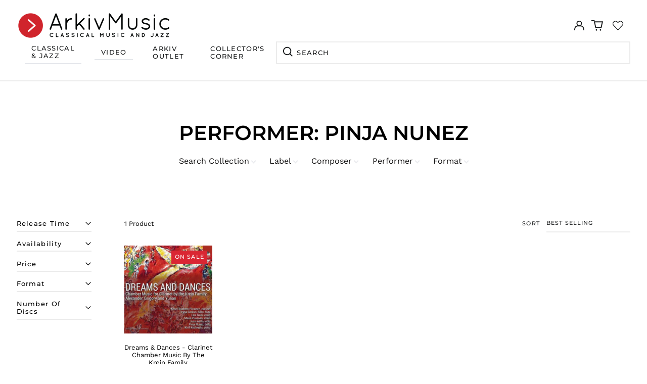

--- FILE ---
content_type: text/javascript
request_url: https://arkivmusic.com/cdn/shop/t/33/assets/papa.preorder.data.js?v=1531330090943105999217677189662
body_size: -144
content:
Papa.PreOrder.settings={mixCartWarning:!1,ishideBuyNow:!0,appearance:{preorderBtn:{color:"#FFFFFF",hoverColor:"#FFFFFF",bgColor:"#db2632",hoverBgColor:"#000000",borderColor:"#db2632",borderHoverColor:"#000000"},aboveMessage:{fontsize:"14",alignment:"left",color:"#FFFFFF",bgColor:"#F35046"},belowMessage:{fontsize:"14",alignment:"left",color:"#EE4444",bgColor:"#F5F3F3"},naMessage:{color:"#606060",bgColor:"#FFFFFF",borderColor:"#3A3A3A"}},apiUrl:"https://papapreorder.com/"},Papa.PreOrder.preorderSettings={"7735335321834":{settingType:"product",default:{enable:!0,startCondition:{type:"now",condition:""},endCondition:[{type:"date",condition:"2022-05-20 00:00:00 UTC"}],applyDiscount:!1,enableDiscountPrice:!1,discountPriceLabel:"",message:{enable:!0,preOrderBtnText:"PRE-ORDER NOW",naMessage:"",btnAboveMessage:"",btnBelowMessage:""}}},"7695774384362":{settingType:"product",default:{enable:!0,startCondition:{type:"now",condition:""},endCondition:[{type:"date",condition:"2022-05-20 00:00:00 UTC"}],applyDiscount:!1,enableDiscountPrice:!1,discountPriceLabel:"",message:{enable:!1,preOrderBtnText:"null",naMessage:"null",btnAboveMessage:"null",btnBelowMessage:"null"}}}},Papa.PreOrder.translation={message:{preOrderBtnText:"Pre-order",naMessage:"Unavailable",btnAboveMessage:"",btnBelowMessage:""},cartItemlabel:"Pre-order item",mixCartWarningAlertMessage:"",mixCartWarningCheckboxLabel:"Don't show this again",mixCartWarningContent:"",mixCartWarningEndLimitMessage:"",mixCartWarningLimitMessage:"",mixCartWarningTitle:"",discountPriceLabel:"null"};
//# sourceMappingURL=/cdn/shop/t/33/assets/papa.preorder.data.js.map?v=1531330090943105999217677189662
